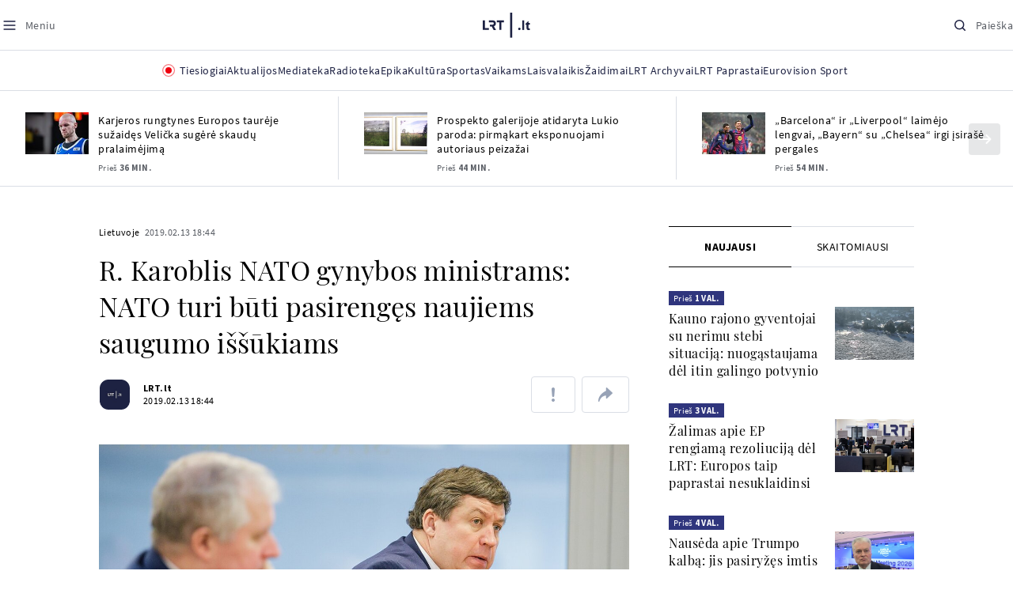

--- FILE ---
content_type: text/html; charset=utf-8
request_url: https://www.google.com/recaptcha/api2/aframe
body_size: 141
content:
<!DOCTYPE HTML><html><head><meta http-equiv="content-type" content="text/html; charset=UTF-8"></head><body><script nonce="OWFlGh3_PMk623EF06K2Eg">/** Anti-fraud and anti-abuse applications only. See google.com/recaptcha */ try{var clients={'sodar':'https://pagead2.googlesyndication.com/pagead/sodar?'};window.addEventListener("message",function(a){try{if(a.source===window.parent){var b=JSON.parse(a.data);var c=clients[b['id']];if(c){var d=document.createElement('img');d.src=c+b['params']+'&rc='+(localStorage.getItem("rc::a")?sessionStorage.getItem("rc::b"):"");window.document.body.appendChild(d);sessionStorage.setItem("rc::e",parseInt(sessionStorage.getItem("rc::e")||0)+1);localStorage.setItem("rc::h",'1769036170796');}}}catch(b){}});window.parent.postMessage("_grecaptcha_ready", "*");}catch(b){}</script></body></html>

--- FILE ---
content_type: application/javascript
request_url: https://www.lrt.lt/static/menu/burger-menu-js-data.js
body_size: 2625
content:
window.lrtMenu = {"id":61,"documentId":"o6jtxq3c8hv1iq58h3wcglx6","name":"Main menu","slug":"main-menu","description":"LRT.lt portalo meniu juosta","isActive":true,"createdAt":"2025-09-22T17:20:16.838Z","updatedAt":"2025-12-19T12:44:56.630Z","publishedAt":"2025-12-19T12:44:56.817Z","locale":null,"items":[{"id":639,"name":"Aktualijos","url":null,"isActive":true,"target":"_self","variation":{"id":63,"variationType":"tags","articlesVariation":null,"tagsVariation":{"id":22,"tagTitle":"ATRASKITE","tags":[{"id":85,"title":"Rusijos karas prieš Ukrainą","href":"/tema/rusijos-karas-pries-ukraina","target":"_self","isImportant":true},{"id":86,"title":"LRT ieško sprendimų","href":"/tema/lrt-iesko-sprendimu","target":"_self","isImportant":false},{"id":87,"title":"LRT girdi","href":"https://www.lrt.lt/tema/lrt-girdi","target":"_self","isImportant":false},{"id":88,"title":"LRT Trumpai","href":"/tema/lrt-trumpai","target":"_self","isImportant":false}]},"photosVariation":null},"subitems":[{"id":1949,"name":"Lietuvoje","url":"/naujienos/lietuvoje","isActive":true,"target":"_self","subitems":[]},{"id":1950,"name":"Sveikata","url":"/naujienos/sveikata","isActive":true,"target":"_self","subitems":[]},{"id":1951,"name":"Verslas","url":"/naujienos/verslas","isActive":true,"target":"_self","subitems":[]},{"id":1952,"name":"Verslo pozicija","url":"/naujienos/verslo-pozicija","isActive":true,"target":"_self","subitems":[]},{"id":1953,"name":"Pasaulyje","url":"/naujienos/pasaulyje","isActive":true,"target":"_self","subitems":[]},{"id":1954,"name":"Nuomonės","url":"/naujienos/nuomones","isActive":true,"target":"_self","subitems":[]},{"id":1955,"name":"Eismas","url":"/naujienos/eismas","isActive":true,"target":"_self","subitems":[]},{"id":1956,"name":"Mokslas ir IT","url":"/naujienos/mokslas-ir-it","isActive":true,"target":"_self","subitems":[]},{"id":1957,"name":"Švietimas","url":"/naujienos/svietimas","isActive":true,"target":"_self","subitems":[]},{"id":1958,"name":"LRT Tyrimai","url":"/naujienos/lrt-tyrimai","isActive":true,"target":"_self","subitems":[]},{"id":1959,"name":"LRT Faktai","url":"/tema/lrt-faktai","isActive":true,"target":"_self","subitems":[]},{"id":1960,"name":"Tavo LRT","url":"/naujienos/tavo-lrt","isActive":true,"target":"_self","subitems":[]},{"id":1961,"name":"Lituanica","url":"/lituanica","isActive":true,"target":"_self","subitems":[]},{"id":1962,"name":"Pozicija","url":"/naujienos/pozicija","isActive":true,"target":"_self","subitems":[]},{"id":1963,"name":"LRT English","url":"/en/news-in-english","isActive":true,"target":"_self","subitems":[]},{"id":1964,"name":"LRT Новости","url":"/ru/novosti","isActive":true,"target":"_self","subitems":[]},{"id":1965,"name":"LRT Wiadomości","url":"/pl/wiadomosci","isActive":true,"target":"_self","subitems":[]},{"id":1966,"name":" LRT Новини","url":"/ua/novini","isActive":true,"target":"_self","subitems":[]}],"tags":[{"id":85,"title":"Rusijos karas prieš Ukrainą","href":"/tema/rusijos-karas-pries-ukraina","target":"_self","isImportant":true},{"id":86,"title":"LRT ieško sprendimų","href":"/tema/lrt-iesko-sprendimu","target":"_self","isImportant":false},{"id":87,"title":"LRT girdi","href":"https://www.lrt.lt/tema/lrt-girdi","target":"_self","isImportant":false},{"id":88,"title":"LRT Trumpai","href":"/tema/lrt-trumpai","target":"_self","isImportant":false}]},{"id":627,"name":"Mediateka","url":"/mediateka","isActive":true,"target":"_self","variation":null,"subitems":[]},{"id":628,"name":"Radioteka","url":"/radioteka","isActive":true,"target":"_self","variation":null,"subitems":[]},{"id":629,"name":"Epika","url":"https://epika.lrt.lt/","isActive":true,"target":"_blank","variation":null,"subitems":[]},{"id":630,"name":"Kultūra","url":"/naujienos/kultura","isActive":true,"target":"_self","variation":null,"subitems":[]},{"id":631,"name":"Sportas","url":"https://www.lrt.lt/naujienos/sportas","isActive":true,"target":"_self","variation":null,"subitems":[]},{"id":637,"name":"Vaikams","url":null,"isActive":true,"target":"_self","variation":{"id":61,"variationType":"articles","articlesVariation":{"id":49,"articleApiUrl":"https://www.lrt.lt/api/search?count=3&term=/vaikams"},"tagsVariation":null,"photosVariation":null},"subitems":[{"id":1967,"name":"Pradžia","url":"/vaikams","isActive":true,"target":"_self","subitems":[]},{"id":1968,"name":"Filmai","url":"https://epika.lrt.lt/vaikams","isActive":true,"target":"_self","subitems":[]},{"id":1969,"name":"Vakaro pasaka","url":"/tema/vakaro-pasaka","isActive":true,"target":"_self","subitems":[]},{"id":1970,"name":"Žaidimai","url":"/tema/zaidimai-vaikams","isActive":true,"target":"_self","subitems":[]},{"id":1971,"name":"Mokykla","url":"/mediateka/rekomenduojame/mokykla","isActive":true,"target":"_self","subitems":[]}],"articles":[{"item_date_iso8601":"2026-01-21T18:05:00Z","n18":0,"img_path_prefix":"/img/2026/01/21/2294395-659549-","photo_count":0,"epika_valid_days":"","badges_html":"","photo_horizontal_small":0,"curr_category_title":"2026","id":2813416,"item_date":"2026.01.21 20:05","title":"Italų liaudies pasakos „Plyta ir vaškas“ ir „Mokytas katinas“","category_title":"Vakaro pasaka","season_url":"/radioteka/laida/vakaro-pasaka/2026","duration_sec":589,"is_audio":1,"category_img_path_postfix":".jpg","is_videoteka":1,"type":7,"rank":1,"category_url":"/mediateka/audio/vakaro-pasaka","heritage":0,"is_video":0,"img":"/img/2026/01/21/2294395-659549-{WxH}.jpg","article_category_id":0,"is_epika":0,"img_w_h":"1.0","is_series":0,"photo_id":2294395,"subtitle":"","age_restriction":"","category_filter":1,"category_img_path_prefix":"/img/2025/04/01/2032828-433764-","fb_share_count":0,"article_has_audiovideo":0,"channel":3,"main_category_title":"Vakaro pasaka","photo_horizontal":0,"is_movie":0,"genre_list":"","url":"/radioteka/irasas/2000624129/italu-liaudies-pasakos-plyta-ir-vaskas-ir-mokytas-katinas","read_count":382,"img_path_postfix":".jpg","year_interval":8},{"heritage":0,"is_video":1,"img":"/img/2026/01/20/2293352-983193-{WxH}.png","article_category_id":0,"img_w_h":"1.8","is_epika":0,"is_series":0,"photo_id":2293352,"age_restriction":"","subtitle":"","category_filter":1,"category_img_path_prefix":"","fb_share_count":0,"article_has_audiovideo":0,"channel":6,"photo_horizontal":1,"main_category_title":"Edukacinės dainelės","is_movie":0,"genre_list":"","url":"/mediateka/irasas/2000623111/edukacine-dainele-tamsos-baime","read_count":4,"img_path_postfix":".png","year_interval":8,"item_date_iso8601":"2026-01-21T15:00:00Z","n18":0,"img_path_prefix":"/img/2026/01/20/2293352-983193-","photo_count":0,"epika_valid_days":"","badges_html":"","photo_horizontal_small":0,"id":2812348,"curr_category_title":"2026","item_date":"2026.01.21 17:00","title":"Edukacinė dainelė. Tamsos baimė","season_url":"/mediateka/video/edukacines-daineles/2026","category_title":"Edukacinės dainelės","duration_sec":179,"is_audio":0,"category_img_path_postfix":"","is_videoteka":1,"type":6,"category_url":"/mediateka/video/edukacines-daineles","rank":1},{"heritage":0,"is_video":0,"img":"/img/2026/01/20/2293468-710012-{WxH}.jpg","article_category_id":0,"is_series":0,"is_epika":0,"img_w_h":"1.0","photo_id":2293468,"subtitle":"","age_restriction":"","category_filter":1,"category_img_path_prefix":"/img/2025/04/01/2032828-433764-","fb_share_count":0,"channel":3,"article_has_audiovideo":0,"photo_horizontal":0,"main_category_title":"Vakaro pasaka","is_movie":0,"genre_list":"","read_count":776,"url":"/radioteka/irasas/2000623126/agnieszka-mielech-eme-ir-slaptas-supermergaiciu-klubas-pirmoji-byla-ii-dalis","img_path_postfix":".jpg","year_interval":8,"item_date_iso8601":"2026-01-20T18:05:00Z","n18":0,"img_path_prefix":"/img/2026/01/20/2293468-710012-","photo_count":0,"epika_valid_days":"","badges_html":"","photo_horizontal_small":0,"curr_category_title":"2026","id":2812383,"item_date":"2026.01.20 20:05","title":"Agnieszka Mielech. „Emė ir Slaptas Supermergaičių Klubas. Pirmoji byla“. II dalis","season_url":"/radioteka/laida/vakaro-pasaka/2026","category_title":"Vakaro pasaka","duration_sec":1069,"is_audio":1,"is_videoteka":1,"category_img_path_postfix":".jpg","type":7,"category_url":"/mediateka/audio/vakaro-pasaka","rank":1}]},{"id":638,"name":"Laisvalaikis","url":null,"isActive":true,"target":"_self","variation":{"id":62,"variationType":"articles","articlesVariation":{"id":50,"articleApiUrl":"https://www.lrt.lt/api/search?page=1&count=3&exact=1&category_id=680&order=desc"},"tagsVariation":null,"photosVariation":null},"subitems":[{"id":1972,"name":"Muzika","url":"/naujienos/muzika","isActive":true,"target":"_self","subitems":[]},{"id":1973,"name":"Laisvalaikis","url":"/naujienos/laisvalaikis","isActive":true,"target":"_self","subitems":[]}],"articles":[{"item_date_iso8601":"2026-01-21T14:46:00Z","n18":0,"img_path_prefix":"/img/2025/01/16/1968220-304388-","photo_count":5,"epika_valid_days":"","photo_horizontal_small":0,"badges_html":"","curr_category_title":"Muzika","id":2813347,"item_date":"2026.01.21 16:46","title":"Raudonės pilies festivalis skelbia pirmuosius atlikėjus: nuo roko operos iki popžvaigždžių","season_url":"","category_title":"Muzika","duration_sec":0,"is_audio":0,"category_img_path_postfix":"","is_videoteka":0,"category_url":"/naujienos/muzika","rank":1,"type":1,"is_video":0,"heritage":0,"article_category_id":680,"img":"/img/2025/01/16/1968220-304388-{WxH}.jpg","photo_id":1968220,"is_series":0,"is_epika":0,"img_w_h":"1.5","category_filter":1,"age_restriction":"","subtitle":"","category_img_path_prefix":"","channel":-1,"article_has_audiovideo":0,"fb_share_count":73,"photo_horizontal":1,"main_category_title":"Muzika","genre_list":"","is_movie":0,"read_count":159,"url":"/naujienos/muzika/680/2813347/raudones-pilies-festivalis-skelbia-pirmuosius-atlikejus-nuo-roko-operos-iki-popzvaigzdziu","year_interval":8,"img_path_postfix":".jpg"},{"heritage":0,"is_video":0,"img":"/img/2026/01/21/2294222-64704-{WxH}.jpg","article_category_id":680,"category_img_path_prefix":"","fb_share_count":16,"channel":-1,"article_has_audiovideo":1,"img_w_h":"1.8","is_epika":0,"is_series":0,"photo_id":2294222,"subtitle":"","age_restriction":"","category_filter":1,"is_movie":0,"genre_list":"","main_category_title":"Muzika","photo_horizontal":1,"url":"/naujienos/muzika/680/2813339/festivalyje-eurosonic-zibejo-ir-lietuviai-olandijoje-plojimai-katarsiui-ir-punkto","read_count":187,"img_path_postfix":".jpg","year_interval":8,"img_path_prefix":"/img/2026/01/21/2294222-64704-","photo_count":5,"item_date_iso8601":"2026-01-21T14:38:00Z","n18":0,"id":2813339,"curr_category_title":"Muzika","epika_valid_days":"","badges_html":"","photo_horizontal_small":0,"category_title":"Muzika","season_url":"","item_date":"2026.01.21 16:38","title":"Festivalyje „Eurosonic“ žibėjo ir lietuviai: Olandijoje – plojimai „Katarsiui“ ir punktò","is_videoteka":0,"category_img_path_postfix":"","type":1,"category_url":"/naujienos/muzika","rank":1,"is_audio":0,"duration_sec":0},{"title":"Andrius Mamontovas apžvelgė populiariausias savo dainas: jos verčia ir verkti, ir rėkti","item_date":"2026.01.21 16:21","category_title":"Muzika","season_url":"","is_audio":0,"duration_sec":0,"rank":1,"category_url":"/naujienos/muzika","type":1,"is_videoteka":0,"category_img_path_postfix":"","n18":0,"item_date_iso8601":"2026-01-21T14:21:00Z","photo_count":1,"img_path_prefix":"/img/2025/12/09/2260821-813244-","photo_horizontal_small":0,"badges_html":"","epika_valid_days":"","id":2813335,"curr_category_title":"Muzika","main_category_title":"Muzika","photo_horizontal":1,"genre_list":"","is_movie":0,"year_interval":8,"img_path_postfix":".jpg","read_count":128,"url":"/naujienos/muzika/680/2813335/andrius-mamontovas-apzvelge-populiariausias-savo-dainas-jos-vercia-ir-verkti-ir-rekti","article_category_id":680,"img":"/img/2025/12/09/2260821-813244-{WxH}.jpg","is_video":0,"heritage":0,"category_filter":1,"subtitle":"","age_restriction":"","photo_id":2260821,"is_series":0,"is_epika":0,"img_w_h":"1.5","channel":-1,"article_has_audiovideo":0,"fb_share_count":0,"category_img_path_prefix":""}]},{"id":633,"name":"Žaidimai","url":"https://www.lrt.lt/zaidimai","isActive":true,"target":"_self","variation":null,"subitems":[]},{"id":634,"name":"LRT Archyvai","url":"https://archyvai.lrt.lt/paveldas","isActive":true,"target":"_self","variation":null,"subitems":[]},{"id":635,"name":"LRT Paprastai","url":"/naujienos/lrt-paprastai","isActive":true,"target":"_self","variation":null,"subitems":[]},{"id":636,"name":"Eurovision Sport","url":"https://www.lrt.lt/projektai/eurovision-sport","isActive":true,"target":"_blank","variation":null,"subitems":[]}]};

--- FILE ---
content_type: text/plain
request_url: https://www.lrt.lt/static/theo/9.3.0/license.txt
body_size: -100
content:
[base64]